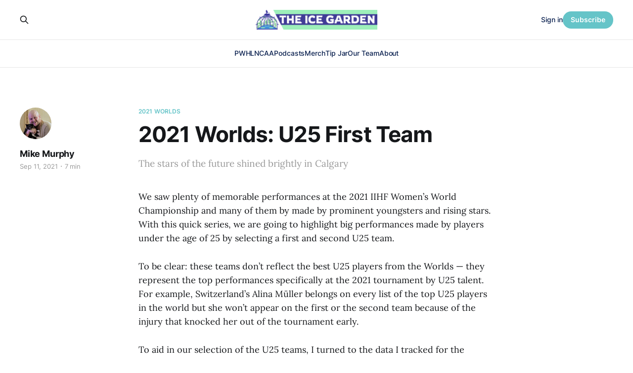

--- FILE ---
content_type: text/html; charset=utf-8
request_url: https://www.theicegarden.com/2021-womens-worlds-championship-u25-first-team-fillier-nieminen-zumwinkle-keisala-thompson-laskova/
body_size: 10863
content:
<!DOCTYPE html>
<html lang="en">

<head>
    <meta charset="utf-8">
    <meta name="viewport" content="width=device-width, initial-scale=1">
    <title>2021 Worlds: U25 First Team</title>
    <link rel="stylesheet" href="https://www.theicegarden.com/assets/built/screen.css?v=efb4d6961f">

    <meta name="description" content="The stars of the future shined brightly in Calgary">
    <link rel="icon" href="https://www.theicegarden.com/content/images/size/w256h256/2023/02/TIG_LOGO_Rebranded.png" type="image/png">
    <link rel="canonical" href="https://www.theicegarden.com/2021-womens-worlds-championship-u25-first-team-fillier-nieminen-zumwinkle-keisala-thompson-laskova/">
    <meta name="referrer" content="no-referrer-when-downgrade">
    
    <meta property="og:site_name" content="The Ice Garden">
    <meta property="og:type" content="article">
    <meta property="og:title" content="2021 Worlds: U25 First Team">
    <meta property="og:description" content="The stars of the future shined brightly in Calgary">
    <meta property="og:url" content="https://www.theicegarden.com/2021-womens-worlds-championship-u25-first-team-fillier-nieminen-zumwinkle-keisala-thompson-laskova/">
    <meta property="og:image" content="https://www.theicegarden.com/content/images/2023/03/TIG_socials_alt-6.png">
    <meta property="article:published_time" content="2021-09-11T22:48:55.000Z">
    <meta property="article:modified_time" content="2021-09-13T17:08:47.000Z">
    <meta property="article:tag" content="2021 Worlds">
    <meta property="article:tag" content="International">
    
    <meta property="article:publisher" content="https://www.facebook.com/theicegarden">
    <meta name="twitter:card" content="summary_large_image">
    <meta name="twitter:title" content="2021 Worlds: U25 First Team">
    <meta name="twitter:description" content="The stars of the future shined brightly in Calgary">
    <meta name="twitter:url" content="https://www.theicegarden.com/2021-womens-worlds-championship-u25-first-team-fillier-nieminen-zumwinkle-keisala-thompson-laskova/">
    <meta name="twitter:image" content="https://www.theicegarden.com/content/images/2023/03/TIG_socials_alt-5.png">
    <meta name="twitter:label1" content="Written by">
    <meta name="twitter:data1" content="Mike Murphy">
    <meta name="twitter:label2" content="Filed under">
    <meta name="twitter:data2" content="2021 Worlds, International">
    <meta name="twitter:site" content="@TheIceGarden">
    <meta name="twitter:creator" content="@DigDeepBSB">
    <meta property="og:image:width" content="1200">
    <meta property="og:image:height" content="765">
    
    <script type="application/ld+json">
{
    "@context": "https://schema.org",
    "@type": "Article",
    "publisher": {
        "@type": "Organization",
        "name": "The Ice Garden",
        "url": "https://www.theicegarden.com/",
        "logo": {
            "@type": "ImageObject",
            "url": "https://www.theicegarden.com/content/images/2023/04/TIG-logos-web.png"
        }
    },
    "author": {
        "@type": "Person",
        "name": "Mike Murphy",
        "image": {
            "@type": "ImageObject",
            "url": "https://www.theicegarden.com/content/images/2024/07/Murph---Ed-1.jpg",
            "width": 1042,
            "height": 981
        },
        "url": "https://www.theicegarden.com/author/mike-murphy/",
        "sameAs": [
            "http://theirhockeycounts.com",
            "https://x.com/DigDeepBSB"
        ]
    },
    "headline": "2021 Worlds: U25 First Team",
    "url": "https://www.theicegarden.com/2021-womens-worlds-championship-u25-first-team-fillier-nieminen-zumwinkle-keisala-thompson-laskova/",
    "datePublished": "2021-09-11T22:48:55.000Z",
    "dateModified": "2021-09-13T17:08:47.000Z",
    "keywords": "2021 Worlds, International",
    "description": "The stars of the future shined brightly in Calgary",
    "mainEntityOfPage": "https://www.theicegarden.com/2021-womens-worlds-championship-u25-first-team-fillier-nieminen-zumwinkle-keisala-thompson-laskova/"
}
    </script>

    <meta name="generator" content="Ghost 6.16">
    <link rel="alternate" type="application/rss+xml" title="The Ice Garden" href="https://www.theicegarden.com/rss/">
    <script defer src="https://cdn.jsdelivr.net/ghost/portal@~2.58/umd/portal.min.js" data-i18n="true" data-ghost="https://www.theicegarden.com/" data-key="475728d7a0f57830e4a1bfb1c0" data-api="https://theicegarden.ghost.io/ghost/api/content/" data-locale="en" crossorigin="anonymous"></script><style id="gh-members-styles">.gh-post-upgrade-cta-content,
.gh-post-upgrade-cta {
    display: flex;
    flex-direction: column;
    align-items: center;
    font-family: -apple-system, BlinkMacSystemFont, 'Segoe UI', Roboto, Oxygen, Ubuntu, Cantarell, 'Open Sans', 'Helvetica Neue', sans-serif;
    text-align: center;
    width: 100%;
    color: #ffffff;
    font-size: 16px;
}

.gh-post-upgrade-cta-content {
    border-radius: 8px;
    padding: 40px 4vw;
}

.gh-post-upgrade-cta h2 {
    color: #ffffff;
    font-size: 28px;
    letter-spacing: -0.2px;
    margin: 0;
    padding: 0;
}

.gh-post-upgrade-cta p {
    margin: 20px 0 0;
    padding: 0;
}

.gh-post-upgrade-cta small {
    font-size: 16px;
    letter-spacing: -0.2px;
}

.gh-post-upgrade-cta a {
    color: #ffffff;
    cursor: pointer;
    font-weight: 500;
    box-shadow: none;
    text-decoration: underline;
}

.gh-post-upgrade-cta a:hover {
    color: #ffffff;
    opacity: 0.8;
    box-shadow: none;
    text-decoration: underline;
}

.gh-post-upgrade-cta a.gh-btn {
    display: block;
    background: #ffffff;
    text-decoration: none;
    margin: 28px 0 0;
    padding: 8px 18px;
    border-radius: 4px;
    font-size: 16px;
    font-weight: 600;
}

.gh-post-upgrade-cta a.gh-btn:hover {
    opacity: 0.92;
}</style><script async src="https://js.stripe.com/v3/"></script>
    <script defer src="https://cdn.jsdelivr.net/ghost/sodo-search@~1.8/umd/sodo-search.min.js" data-key="475728d7a0f57830e4a1bfb1c0" data-styles="https://cdn.jsdelivr.net/ghost/sodo-search@~1.8/umd/main.css" data-sodo-search="https://theicegarden.ghost.io/" data-locale="en" crossorigin="anonymous"></script>
    
    <link href="https://www.theicegarden.com/webmentions/receive/" rel="webmention">
    <script defer src="/public/cards.min.js?v=efb4d6961f"></script>
    <link rel="stylesheet" type="text/css" href="/public/cards.min.css?v=efb4d6961f">
    <script defer src="/public/comment-counts.min.js?v=efb4d6961f" data-ghost-comments-counts-api="https://www.theicegarden.com/members/api/comments/counts/"></script>
    <script defer src="/public/member-attribution.min.js?v=efb4d6961f"></script>
    <script defer src="/public/ghost-stats.min.js?v=efb4d6961f" data-stringify-payload="false" data-datasource="analytics_events" data-storage="localStorage" data-host="https://www.theicegarden.com/.ghost/analytics/api/v1/page_hit"  tb_site_uuid="70220873-29e1-48d9-9744-76fbd1cbd6e7" tb_post_uuid="d254d762-38ff-4392-80c5-2d613e63014d" tb_post_type="post" tb_member_uuid="undefined" tb_member_status="undefined"></script><style>:root {--ghost-accent-color: #65c4c8;}</style>
    <link rel="stylesheet" href="https://cdnjs.cloudflare.com/ajax/libs/font-awesome/6.2.0/css/brands.min.css" integrity="sha512-+oRH6u1nDGSm3hH8poU85YFIVTdSnS2f+texdPGrURaJh8hzmhMiZrQth6l56P4ZQmxeZzd2DqVEMqQoJ8J89A==" crossorigin="anonymous" referrerpolicy="no-referrer" />
<style>
    .gh-foot{
       background-color: #15263D;
    }
    section.gh-cover.gh-outer{
        --cover-height: 40vh;
        min-height: var(--cover-height, 40vh);
    }
    @media (max-width: 767px){
        section.gh-cover.gh-outer{
            --cover-height: 20vh;
            min-height: var(--cover-height, 20vh);
        }
    }
    .gh-head-menu a,
    .gh-head-link.gh-portal-close {
    	color: #0a204f;
    }
    .gh-foot-menu .nav-twitter a,
    .gh-foot-menu .nav-facebook a,
    .gh-foot-menu .nav-instagram a {
        font-size: 0 !important;
    }
    .gh-foot-menu .nav-twitter a::before,
    .gh-foot-menu .nav-facebook a::before,
    .gh-foot-menu .nav-instagram a::before {
        font-family: "Font Awesome 6 Brands";
        display: inline-block;
        font-size: 20px;
        font-style: normal;
        font-weight: normal;
        font-variant: normal;
        text-rendering: auto;
        -webkit-font-smoothing: antialiased;
    }
    
    .gh-foot-menu .nav-twitter a::before {content: "\f099"}
    .gh-foot-menu .nav-facebook a::before {content: "\f09a"}
    .gh-foot-menu .nav-instagram a::before {content: "\f16d"}
    
</style>

<!-- Google tag (gtag.js) -->
<script async src="https://www.googletagmanager.com/gtag/js?id=G-0KVNF382RY"></script>
<script>
  window.dataLayer = window.dataLayer || [];
  function gtag(){dataLayer.push(arguments);}
  gtag('js', new Date());

  gtag('config', 'G-0KVNF382RY');
</script>
</head>

<body class="post-template tag-2021-worlds tag-international tag-hash-chorus tag-hash-import-2023-03-02-10-36 is-head-stacked has-serif-body">
<div class="gh-site">

    <header id="gh-head" class="gh-head gh-outer">
        <div class="gh-head-inner gh-inner">
            <div class="gh-head-brand">
                <div class="gh-head-brand-wrapper">
                    <a class="gh-head-logo" href="https://www.theicegarden.com">
                            <img src="https://www.theicegarden.com/content/images/2023/04/TIG-logos-web.png" alt="The Ice Garden">
                                <img src="https://www.theicegarden.com/content/images/2023/04/TIG_LOGO_Long.png" alt="The Ice Garden">
                    </a>
                </div>
                <button class="gh-search gh-icon-btn" data-ghost-search><svg xmlns="http://www.w3.org/2000/svg" fill="none" viewBox="0 0 24 24" stroke="currentColor" stroke-width="2" width="20" height="20"><path stroke-linecap="round" stroke-linejoin="round" d="M21 21l-6-6m2-5a7 7 0 11-14 0 7 7 0 0114 0z"></path></svg></button>
                <button class="gh-burger"></button>
            </div>

            <nav class="gh-head-menu">
                <ul class="nav">
    <li class="nav-pwhl"><a href="https://www.theicegarden.com/tag/pwhl/">PWHL</a></li>
    <li class="nav-ncaa"><a href="https://www.theicegarden.com/tag/ncaa/">NCAA</a></li>
    <li class="nav-podcasts"><a href="https://www.theicegarden.com/tag/womens-hockey-podcast/">Podcasts</a></li>
    <li class="nav-merch"><a href="https://theicegarden.creator-spring.com/">Merch</a></li>
    <li class="nav-tip-jar"><a href="https://www.theicegarden.com/#/portal/support">Tip Jar</a></li>
    <li class="nav-our-team"><a href="https://www.theicegarden.com/team/">Our Team</a></li>
    <li class="nav-about"><a href="https://www.theicegarden.com/about/">About</a></li>
</ul>

            </nav>

            <div class="gh-head-actions">
                    <button class="gh-search gh-icon-btn" data-ghost-search><svg xmlns="http://www.w3.org/2000/svg" fill="none" viewBox="0 0 24 24" stroke="currentColor" stroke-width="2" width="20" height="20"><path stroke-linecap="round" stroke-linejoin="round" d="M21 21l-6-6m2-5a7 7 0 11-14 0 7 7 0 0114 0z"></path></svg></button>
                    <div class="gh-head-members">
                                <a class="gh-head-link" href="#/portal/signin" data-portal="signin">Sign in</a>
                                <a class="gh-head-btn gh-btn gh-primary-btn" href="#/portal/signup" data-portal="signup">Subscribe</a>
                    </div>
            </div>
        </div>
    </header>

    
<main class="gh-main">
        <article class="gh-article post tag-2021-worlds tag-international tag-hash-chorus tag-hash-import-2023-03-02-10-36 no-image">

            <header class="gh-article-header gh-canvas">
                    <a class="gh-article-tag" href="https://www.theicegarden.com/tag/2021-worlds/">2021 Worlds</a>

                <h1 class="gh-article-title">2021 Worlds: U25 First Team</h1>

                    <aside class="gh-article-sidebar">

        <div class="gh-author-image-list">
                <a class="gh-author-image" href="/author/mike-murphy/">
                        <img src="https://www.theicegarden.com/content/images/2024/07/Murph---Ed-1.jpg" alt="Mike Murphy">
                </a>
        </div>

        <div class="gh-author-name-list">
                <h4 class="gh-author-name">
                    <a href="/author/mike-murphy/">Mike Murphy</a>
                </h4>
                
        </div>

        <div class="gh-article-meta">
            <div class="gh-article-meta-inner">
                <time class="gh-article-date" datetime="2021-09-11">Sep 11, 2021</time>
                    <span class="gh-article-meta-sep"></span>
                    <span class="gh-article-length">7 min</span>
            </div>
        </div>

    </aside>

                    <p class="gh-article-excerpt">The stars of the future shined brightly in Calgary</p>

                            </header>

            <section class="gh-content gh-canvas">
                <p>We saw plenty of memorable performances at the 2021 IIHF Women’s World Championship and many of them by made by prominent youngsters and rising stars. With this quick series, we are going to highlight big performances made by players under the age of 25 by selecting a first and second U25 team.</p><p>To be clear: these teams don’t reflect the best U25 players from the Worlds — they represent the top performances specifically at the 2021 tournament by U25 talent. For example, Switzerland’s Alina Müller belongs on every list of the top U25 players in the world but she won’t appear on the first or the second team because of the injury that knocked her out of the tournament early.</p><p>To aid in our selection of the U25 teams, I turned to the data I tracked for the Worlds for Their Hockey Counts. For skaters, that was Game Score (GS), primary point production (P1/60), and even-strength scoring (EV). I also considered average ice time to get a general idea of each skater’s role. For goaltenders, I took total minutes played, goals saved above average (GSAA), and average workload (SA60). Of course, I also factored in save percentage and goals against, specifically by strength.</p><p>Admittedly, this is not a foolproof way to determine the best performance by any skater or goaltender but these are the tools available. So, without any further preamble, let’s dive right in and look at the U25 First Team from the 2021 Worlds in Calgary.</p><hr><h3 id="petra-nieminen-forward-finland">Petra Nieminen, Forward | Finland</h3><p>Nieminen, 22, was selected for the Media’s All-Star team as a result of her registering seven primary points in seven games for Finland. Like a lot of the players who will be on this list, Nieminen was a hot shooter, to the tune of a 31.58 Sh%. But we need to remember we are looking at a seven-game sample here and that Nieminen was being set up by Michelle Karvinen. I think every goal scorer on the planet wishes that they were receiving passes from Karvinen.</p><p>As if we needed any other reason to have her on the first team, Nieminen led all U25 skaters with an 8.79 GS — a 1.26 GS/GP — and averaged 2.98 P1/60 (all situations). She also stayed out of the penalty box in the tournament and averaged over 20 minutes per game (20:09). Nieminen scored at evens, on the power play, and on the penalty kill — no other U25 player had a shortie in Calgary.</p><!--kg-card-begin: html--><blockquote class="twitter-tweet"><p lang="en" dir="ltr">FINLAND GOAL 🚨🚨🚨<br><br>A flawless power play face-off win results in a pretty tip from Neiminen to give Finland the 2 goal lead late in the second <a href="https://t.co/qCAGZcWv4G?ref=theicegarden.com">pic.twitter.com/qCAGZcWv4G</a></p>— The Ice Garden (@TheIceGarden) <a href="https://twitter.com/TheIceGarden/status/1432811603867705347?ref_src=twsrc%5Etfw&ref=theicegarden.com">August 31, 2021</a></blockquote>

<script async="" src="https://platform.twitter.com/widgets.js" charset="utf-8"></script><!--kg-card-end: html--><p>It’s hard to believe that Nieminen is still only 22 given the mark she has made on the Finnish national team, the Naisten-Liiga, and in the SDHL. She will be a huge part of the future of Finnish hockey and is now a must-watch player for the Finns in the 2022 Olympics.</p><h3 id="grace-zumwinkle-forward-usa">Grace Zumwinkle, Forward | USA</h3><p>Zumwinkle had an eye-opening performance for Team USA in Calgary. You could make a strong case that she was the most consistent and impactful forward for the Americans at evens. Yes, we’re talking about the same Team USA that has three forwards who are on the road to the Hockey Hall of Fame.</p><p>Despite averaging just 11:48 TOI/GP, Zumwinkle finished the tournament with <em>six</em> primary points at even strength, four of which were goals. Zumwinkle was a +5 with four EV goals in just over 100 total shifts in Calgary. That’s incredible.</p><!--kg-card-begin: html--><blockquote class="twitter-tweet"><p lang="en" dir="ltr">🚨 USA GOAL!!!<br><br>Zumwinkle strips a Japanese player of the puck and slips it in for a goal<br><br>USA 8 - Japan 2 <a href="https://t.co/roRip5n9fv?ref=theicegarden.com">pic.twitter.com/roRip5n9fv</a></p>— The Ice Garden (@TheIceGarden) <a href="https://twitter.com/TheIceGarden/status/1431729559142080514?ref_src=twsrc%5Etfw&ref=theicegarden.com">August 28, 2021</a></blockquote>

<script async="" src="https://platform.twitter.com/widgets.js" charset="utf-8"></script><!--kg-card-end: html--><p>On her way to earning a silver medal, Zumwinkle finished second among U25 skaters with a  7.0 cumulative Game Score. Her 4.36 P1/60 and 5.08 GS/60 were simply off the charts. She took a single trip to the penalty box and had 16 iSOG. In future tournaments, don’t be surprised if we see that second number increase by a wide margin.</p><p>Sure, Zumwinkle was playing on a great team and had a 25.0 Sh% but that hardly takes away from what she accomplished in Calgary. Remember, this was her first major senior international tournament. At 22, Zumwinkle outshined many of her teammates, some of whom are counted among the best skaters in the world.</p><h3 id="sarah-fillier-forward-canada">Sarah Fillier, Forward | Canada</h3><p>The “next one” had a lot of hype to live up to playing on the gold medal squad and it is safe to say that the pride of Princeton delivered.</p><p>Fillier’s 5.47 Game Score in Calgary was good for fourth among forwards but, unlike Akane Shiga who finished in third with a 6.04 total Game Score, she played almost exclusively against Group A competition. She also helped Canada win its first gold at the Worlds in a long time. That definitely counts for something.</p><!--kg-card-begin: html--><blockquote class="twitter-tweet"><p lang="en" dir="ltr">Sarah Fillier gets her second of the tournament and Canada's first of the game. What a play by the youngster to go down a gear, keep her head up to sell the pass, and then just laser it through Morozova. Fillier is just sensational. <a href="https://t.co/EXfzgKJrNy?ref=theicegarden.com">pic.twitter.com/EXfzgKJrNy</a></p>— Mike Murphy (@DigDeepBSB) <a href="https://twitter.com/DigDeepBSB/status/1429582318738579459?ref_src=twsrc%5Etfw&ref=theicegarden.com">August 22, 2021</a></blockquote>

<script async="" src="https://platform.twitter.com/widgets.js" charset="utf-8"></script><!--kg-card-end: html--><p>Another reason that Fillier made the cut for the first team is the eye test. She just <em>looked</em> dynamic out there for Canada. She created chances for herself and for her teammates and looked confident and comfortable with the puck on her stick. With an average ice time of 15:27, she piled up six points in seven games — five of which were registered at even strength. That made her the second-most productive U25 forward at even strength in Calgry.</p><p>The biggest strike against Fillier was the three minor penalties she took playing for a team that absolutely dominated in puck possession. She was very much present in some memorable scrums, especially in two matchups against Team USA. Personally, I love that element in her game, especially at the age of 21. She showed us all that she’s ready for the big stage and isn’t going to back down from any challenge. Fillier is the real deal.</p><h3 id="claire-thompson-defense-canada">Claire Thompson, Defense | Canada</h3><p>Thompson was a revelation on Canada’s young blue line. She seemed to improve with each game that Canada played and finished with an average of 18:54 TOI/GP which indicates just how much her coaches trusted her in her own end of the ice. She is a young defender you can trust both on and off the puck.</p><p>Thompson picked up a secondary assist on the power play but what stood out the most to me was her play at evens. She had three helpers at even strength — two of which were primary — and played a big role in Canada’s transition game with her ability to move the puck out of the defensive zone. Thompson finished fifth among U25 defenders in GS/60 (1.90) but I felt like she belonged on the first team for her overall play and for the big role she played on the gold medal-winning team.</p><!--kg-card-begin: html--><blockquote class="twitter-tweet"><p lang="en" dir="ltr">🚨 CANADA GOALLLLLL<br><br>Claire Thompson puts it on net and Jenner and Ambrose are both in exactly the right spot for a double deflect <br><br>3-2 Canada, their first lead of the game <a href="https://t.co/zKAyIos4JH?ref=theicegarden.com">pic.twitter.com/zKAyIos4JH</a></p>— The Ice Garden (@TheIceGarden) <a href="https://twitter.com/TheIceGarden/status/1428869410924675078?ref_src=twsrc%5Etfw&ref=theicegarden.com">August 20, 2021</a></blockquote>

<script async="" src="https://platform.twitter.com/widgets.js" charset="utf-8"></script><!--kg-card-end: html--><p>If you are looking for a safe bet, you should bet on Thompson playing a big role on Canada’s blue line in future tournaments. She has national team top pair potential in her, which is not news to anyone who watched her play at Princeton before she made some noise playing in the PWHPA in the 2020-21 season for Toronto.</p><h3 id="dominika-l-skov-defense-czech-republic">Dominika Lásková, Defense | Czech Republic</h3><p>If you didn’t know who Lásková was before the Worlds started you certainly know who she is now.</p><!--kg-card-begin: html--><blockquote class="twitter-tweet"><p lang="cs" dir="ltr">🚨 CZECH GOAL!<br><br>Dominika Lásková puts the puck (and a piece of herself) in the net to give the Czechs the lead.<br><br>JPN 0 - 1 CZE <a href="https://t.co/EbbkeQuuqU?ref=theicegarden.com">pic.twitter.com/EbbkeQuuqU</a></p>— The Ice Garden (@TheIceGarden) <a href="https://twitter.com/TheIceGarden/status/1429931471209439232?ref_src=twsrc%5Etfw&ref=theicegarden.com">August 23, 2021</a></blockquote>

<script async="" src="https://platform.twitter.com/widgets.js" charset="utf-8"></script><!--kg-card-end: html--><p>The Czechs were a wildly entertaining team to watch in Calgary and Lásková was a big reason why. She scored four goals for the Czechs and averaged 21:30 TOI/GP playing in every situation for her team as a 24-year-old defender. Obviously four goals in seven games is really impresive for a defender but I have to note that all four of her goals were scored at evens. That is also an indication of just how involved she was and is in her team’s offense.</p><p>The Merrimack defender made a lot of big plays for the Czechs, especially in the group stage where she looked like one of the most impactful blueliners of the tournament. Lásková’s 2.58 GS/60 was first among all U25 defenders who played in at least four games. She finished the tournament as a +4 with 23 shots on goal. The only U25 player who regsitered more shots on goal in Calgary was Japan’s Akane Shiga (28) and, just a reminder, Lásková plays defense.</p><p>Lásková is the oldest player on our U25 first team. She won’t be eligible for this list in the 2022 Olympics but I hope the Czechs qualify so we can see some more of her on the biggest stage in women’s hockey. She was such a dynamic, entertaining puck carrier in Calgary.</p><h3 id="anni-keisala-goaltender-finland">Anni Keisala, Goaltender | Finland</h3><p>Keisala earned honors as the Top Goaltender of the 2021 Worlds so her presence here is not a surprise.</p><p>With all eyes on Meeri Räisänen, it was Keisala who stole the show for Finland in the goal crease. Her stat line is just dizzyingly good. Keisala had a .949 Sv% and averaged 1.003 GSAA/60 in 294:09 — that’s five starts. Her average workload was 27.74 SA60 and she finished with a 3-2-0 record and 1.43 GAA.</p><!--kg-card-begin: html--><blockquote class="twitter-tweet"><p lang="en" dir="ltr">holy smokes this save by Keisala! like woah <a href="https://t.co/QOz6xmtcwk?ref=theicegarden.com">pic.twitter.com/QOz6xmtcwk</a></p>— The Ice Garden (@TheIceGarden) <a href="https://twitter.com/TheIceGarden/status/1431822249330462721?ref_src=twsrc%5Etfw&ref=theicegarden.com">August 29, 2021</a></blockquote>

<script async="" src="https://platform.twitter.com/widgets.js" charset="utf-8"></script><!--kg-card-end: html--><p>Truth be told, all of Keisala’s numbers are impressive — even in the context of this sample size — but the one number I keep coming back to is zero. She allowed no power-play goals and helped the Finns finish with a spotless 100% penalty kill playing the toughest teams in women’s hockey. Well, I also think about the .949 Sv% a lot too. Again, all of her numbers were just silly good. Keisala was unbelievable.</p><p>Anyone who watched Finland’s quarterfinal game against the Czechs knows that the Finns may not have finished with a bronze medal without Keisala. She stopped all 29 of the shots she faced from a dangerous Czech team to earn one of her two shutouts in Calgary.</p>
            </section>

        </article>

                <div class="gh-read-next gh-canvas">
                <section class="gh-pagehead">
                    <h4 class="gh-pagehead-title">Read next</h4>
                </section>

                <div class="gh-topic gh-topic-grid">
                    <div class="gh-topic-content">
                            <article class="gh-card post">
    <a class="gh-card-link" href="/2025-26-pwhl-power-rankings-week-10-01-23-01-29/">
            <figure class="gh-card-image">
                <img
                    srcset="/content/images/size/w300/2026/01/CREDIT-PWHL---NY-at-BOS---Jan.-28--2026_15.jpg 300w,
                            /content/images/size/w720/2026/01/CREDIT-PWHL---NY-at-BOS---Jan.-28--2026_15.jpg 720w,
                            /content/images/size/w960/2026/01/CREDIT-PWHL---NY-at-BOS---Jan.-28--2026_15.jpg 960w,
                            /content/images/size/w1200/2026/01/CREDIT-PWHL---NY-at-BOS---Jan.-28--2026_15.jpg 1200w,
                            /content/images/size/w2000/2026/01/CREDIT-PWHL---NY-at-BOS---Jan.-28--2026_15.jpg 2000w"
                    sizes="(max-width: 1200px) 100vw, 1200px"
                    src="/content/images/size/w720/2026/01/CREDIT-PWHL---NY-at-BOS---Jan.-28--2026_15.jpg"
                    alt="Hartmetz and Müller smile and hug as they celebrate a win. They are both wearing green home uniforms."
                >
            </figure>

        <div class="gh-card-wrapper">
            <header class="gh-card-header">
                <h3 class="gh-card-title">2025-26 PWHL Power Rankings: Week 10 (01/23-01/29)</h3>
            </header>

                    <div class="gh-card-excerpt">One word describes each PWHL team&#39;s season in the final pre-Olympics power rankings.</div>

            <footer class="gh-card-footer">
                <span class="gh-card-author">Lydia Murray</span>
                <time class="gh-card-date" datetime="2026-01-30">Jan 30, 2026</time>
                    <script
    data-ghost-comment-count="697c11d4329c970001ede0be"
    data-ghost-comment-count-empty=""
    data-ghost-comment-count-singular="comment"
    data-ghost-comment-count-plural="comments"
    data-ghost-comment-count-tag="span"
    data-ghost-comment-count-class-name="gh-card-comments"
    data-ghost-comment-count-autowrap="true"
>
</script>
            </footer>
        </div>
    </a>
</article>                            <article class="gh-card post">
    <a class="gh-card-link" href="/for-second-year-head-coaches-key-to-rebuilding-college-hockey-programs-is-patience-getting-better-every-day/">
            <figure class="gh-card-image">
                <img
                    srcset="/content/images/size/w300/2026/01/mvp-1-13.webp 300w,
                            /content/images/size/w720/2026/01/mvp-1-13.webp 720w,
                            /content/images/size/w960/2026/01/mvp-1-13.webp 960w,
                            /content/images/size/w1200/2026/01/mvp-1-13.webp 1200w,
                            /content/images/size/w2000/2026/01/mvp-1-13.webp 2000w"
                    sizes="(max-width: 1200px) 100vw, 1200px"
                    src="/content/images/size/w720/2026/01/mvp-1-13.webp"
                    alt="For Second-Year Head Coaches, Key to Rebuilding College Hockey Programs is Patience, &#x27;Getting Better Every Day&#x27;"
                >
            </figure>

        <div class="gh-card-wrapper">
            <header class="gh-card-header">
                <h3 class="gh-card-title">For Second-Year Head Coaches, Key to Rebuilding College Hockey Programs is Patience, &#x27;Getting Better Every Day&#x27;</h3>
            </header>

                    <div class="gh-card-excerpt">Inside the motivations, lessons, and early successes of a pair of second-year college hockey head coaches.</div>

            <footer class="gh-card-footer">
                <span class="gh-card-author">Eli Fastiff</span>
                <time class="gh-card-date" datetime="2026-01-30">Jan 30, 2026</time>
                    <script
    data-ghost-comment-count="6979739e308a1300011ec2c3"
    data-ghost-comment-count-empty=""
    data-ghost-comment-count-singular="comment"
    data-ghost-comment-count-plural="comments"
    data-ghost-comment-count-tag="span"
    data-ghost-comment-count-class-name="gh-card-comments"
    data-ghost-comment-count-autowrap="true"
>
</script>
            </footer>
        </div>
    </a>
</article>                            <article class="gh-card post">
    <a class="gh-card-link" href="/the-olympics-through-her-lens-team-italy-nadia-mattivi/">
            <figure class="gh-card-image">
                <img
                    srcset="/content/images/size/w300/2026/01/DSC05631-Migliorato-NR-1.jpg 300w,
                            /content/images/size/w720/2026/01/DSC05631-Migliorato-NR-1.jpg 720w,
                            /content/images/size/w960/2026/01/DSC05631-Migliorato-NR-1.jpg 960w,
                            /content/images/size/w1200/2026/01/DSC05631-Migliorato-NR-1.jpg 1200w,
                            /content/images/size/w2000/2026/01/DSC05631-Migliorato-NR-1.jpg 2000w"
                    sizes="(max-width: 1200px) 100vw, 1200px"
                    src="/content/images/size/w720/2026/01/DSC05631-Migliorato-NR-1.jpg"
                    alt="An Olympian&#x27;s Scrapbook: Nadia Mattivi"
                >
            </figure>

        <div class="gh-card-wrapper">
            <header class="gh-card-header">
                <h3 class="gh-card-title">An Olympian&#x27;s Scrapbook: Nadia Mattivi</h3>
            </header>

                    <div class="gh-card-excerpt">Team Italy defender Nadia Mattivi takes us inside her journey to Milano Cortina.</div>

            <footer class="gh-card-footer">
                <span class="gh-card-author">Sally Hoerr</span>
                <time class="gh-card-date" datetime="2026-01-29">Jan 29, 2026</time>
                    <script
    data-ghost-comment-count="6979e09e308a1300011ec352"
    data-ghost-comment-count-empty=""
    data-ghost-comment-count-singular="comment"
    data-ghost-comment-count-plural="comments"
    data-ghost-comment-count-tag="span"
    data-ghost-comment-count-class-name="gh-card-comments"
    data-ghost-comment-count-autowrap="true"
>
</script>
            </footer>
        </div>
    </a>
</article>                    </div>
                </div>
            </div>

                <div class="gh-comments gh-read-next gh-canvas">
            <section class="gh-pagehead">
                <h4 class="gh-pagehead-title">Comments (<script
    data-ghost-comment-count="6400c27b5f96fd004dfd264a"
    data-ghost-comment-count-empty="0"
    data-ghost-comment-count-singular=""
    data-ghost-comment-count-plural=""
    data-ghost-comment-count-tag="span"
    data-ghost-comment-count-class-name=""
    data-ghost-comment-count-autowrap="true"
>
</script>)</h3>
            </section>
            
        <script defer src="https://cdn.jsdelivr.net/ghost/comments-ui@~1.3/umd/comments-ui.min.js" data-locale="en" data-ghost-comments="https://www.theicegarden.com/" data-api="https://theicegarden.ghost.io/ghost/api/content/" data-admin="https://theicegarden.ghost.io/ghost/" data-key="475728d7a0f57830e4a1bfb1c0" data-title="" data-count="false" data-post-id="6400c27b5f96fd004dfd264a" data-color-scheme="auto" data-avatar-saturation="60" data-accent-color="#65c4c8" data-comments-enabled="paid" data-publication="The Ice Garden" crossorigin="anonymous"></script>
    
        </div>
</main>

    <footer class="gh-foot gh-outer">
        <div class="gh-foot-inner gh-inner">
                <section class="gh-subscribe">
                    <h3 class="gh-subscribe-title">Subscribe to The Ice Garden</h3>
                        <div class="gh-subscribe-description">Don&#x27;t miss out on the latest news. Sign up now to get access to the library of members-only articles.</div>
                    <button class="gh-subscribe-btn gh-btn" data-portal="signup"><svg width="20" height="20" viewBox="0 0 20 20" fill="none" stroke="currentColor" xmlns="http://www.w3.org/2000/svg">
    <path d="M3.33332 3.33334H16.6667C17.5833 3.33334 18.3333 4.08334 18.3333 5.00001V15C18.3333 15.9167 17.5833 16.6667 16.6667 16.6667H3.33332C2.41666 16.6667 1.66666 15.9167 1.66666 15V5.00001C1.66666 4.08334 2.41666 3.33334 3.33332 3.33334Z" stroke-width="1.5" stroke-linecap="round" stroke-linejoin="round"/>
    <path d="M18.3333 5L9.99999 10.8333L1.66666 5" stroke-width="1.5" stroke-linecap="round" stroke-linejoin="round"/>
</svg> Subscribe now</button>
                </section>

            <nav class="gh-foot-menu">
                <ul class="nav">
    <li class="nav-home"><a href="https://www.theicegarden.com/">Home</a></li>
    <li class="nav-merch"><a href="https://theicegarden.creator-spring.com/">Merch</a></li>
    <li class="nav-tip-jar"><a href="https://www.theicegarden.com/#/portal/support">Tip Jar</a></li>
    <li class="nav-our-team"><a href="https://www.theicegarden.com/team/">Our Team</a></li>
    <li class="nav-community-garden"><a href="mailto:theicegarden.hockey@gmail.com?subject=Community_Garden">Community Garden</a></li>
    <li class="nav-about"><a href="https://www.theicegarden.com/about/">About</a></li>
    <li class="nav-contact"><a href="mailto:theicegarden.hockey@gmail.com">Contact</a></li>
    <li class="nav-twitter"><a href="https://twitter.com/TheIceGarden">Twitter</a></li>
    <li class="nav-instagram"><a href="https://www.instagram.com/theicegarden/?hl=en">Instagram</a></li>
</ul>

            </nav>

            <div class="gh-copyright">
                    The Ice Garden @ 2023
            </div>
        </div>
    </footer>

</div>

    <div class="pswp" tabindex="-1" role="dialog" aria-hidden="true">
    <div class="pswp__bg"></div>

    <div class="pswp__scroll-wrap">
        <div class="pswp__container">
            <div class="pswp__item"></div>
            <div class="pswp__item"></div>
            <div class="pswp__item"></div>
        </div>

        <div class="pswp__ui pswp__ui--hidden">
            <div class="pswp__top-bar">
                <div class="pswp__counter"></div>

                <button class="pswp__button pswp__button--close" title="Close (Esc)"></button>
                <button class="pswp__button pswp__button--share" title="Share"></button>
                <button class="pswp__button pswp__button--fs" title="Toggle fullscreen"></button>
                <button class="pswp__button pswp__button--zoom" title="Zoom in/out"></button>

                <div class="pswp__preloader">
                    <div class="pswp__preloader__icn">
                        <div class="pswp__preloader__cut">
                            <div class="pswp__preloader__donut"></div>
                        </div>
                    </div>
                </div>
            </div>

            <div class="pswp__share-modal pswp__share-modal--hidden pswp__single-tap">
                <div class="pswp__share-tooltip"></div>
            </div>

            <button class="pswp__button pswp__button--arrow--left" title="Previous (arrow left)"></button>
            <button class="pswp__button pswp__button--arrow--right" title="Next (arrow right)"></button>

            <div class="pswp__caption">
                <div class="pswp__caption__center"></div>
            </div>
        </div>
    </div>
</div>
<script src="https://www.theicegarden.com/assets/built/main.min.js?v=efb4d6961f"></script>

<script>
 function targetURL (nav_element) {
   nav_element.addEventListener("click", function(e) {
    	if (e.target.tagName == "A" &&
        	!e.target.hasAttribute("target"))
        {
            e.target.setAttribute("target", "_blank");
        }
    });   
  }
 targetURL( document.querySelector(".gh-head-menu .nav-merch a")) 
 targetURL( document.querySelector(".gh-foot-menu .nav-merch a")) 
 targetURL( document.querySelector(".gh-foot-menu .nav-twitter a"))   
 targetURL( document.querySelector(".gh-foot-menu .nav-instagram a")) 
 </script>
 <script data-cfasync="false">(function(w,i,s,e){window[w]=window[w]||function(){(window[w].q=window[w].q||[]).push(arguments)};window[w].l=Date.now();window[w]._nonce=document.currentScript.nonce;s=document.createElement('script');e=document.getElementsByTagName('script')[0];s.nonce=document.currentScript.nonce;s.defer=1;s.src=i;e.parentNode.insertBefore(s, e)})('wisepops', 'https://wisepops.net/loader.js?v=3&h=qaxfJazmBN');</script>

</body>

</html>
